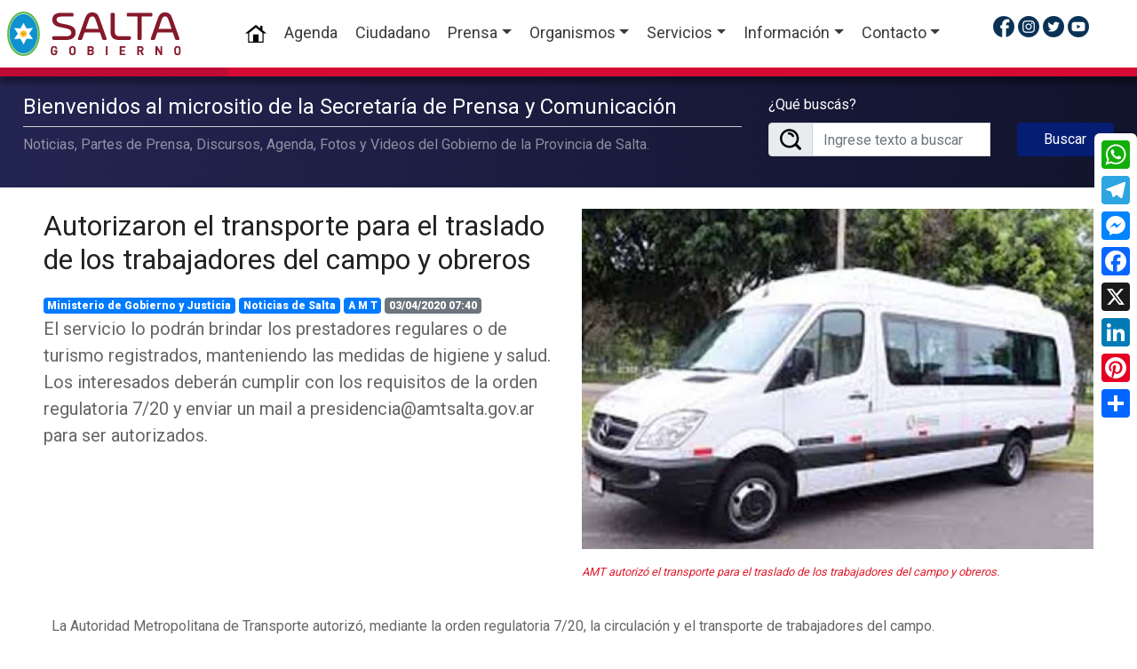

--- FILE ---
content_type: text/html; charset=UTF-8
request_url: https://www.salta.gob.ar/prensa/noticias/autorizaron-el-transporte-para-el-traslado-de-los-trabajadores-del-campo-y-obreros-69390
body_size: 10254
content:
<!DOCTYPE html>
<html lang="es">
    <head data-vcs="1.02" data-vjs="1.02" data-vfs="1.06" data-bsf="">
        <base href="https://www.salta.gob.ar/" />
        <meta charset="utf-8">
        <meta http-equiv="X-UA-Compatible" content="IE=edge,chrome=1">
        <meta name="viewport" content="width=device-width, initial-scale=1">
        <link rel="icon" href="https://www.salta.gob.ar/public/images/favicon.ico" type="image/x-icon">
        <link rel="shortcut icon" href="https://www.salta.gob.ar/public/images/favicon.ico" type="image/x-icon" />
            <title>Noticia: Autorizaron el transporte para el traslado de los trabajadores del campo y obreros</title>
            <meta name="title" content="Noticia: Autorizaron el transporte para el traslado de los trabajadores del campo y obreros"/>
            <meta name="description" content="El servicio lo podrán brindar los prestadores regulares o de turismo registrados, manteniendo las medidas de higiene y salud.  Los interesados deberán cumplir con los requisitos de la orden regulatoria 7/20 y enviar un mail a presidencia@amtsalta.gov.ar para ser autorizados."/>
            <meta property="og:url" content="https://www.salta.gob.ar/prensa/noticias/autorizaron-el-transporte-para-el-traslado-de-los-trabajadores-del-campo-y-obreros-69390">
            <meta property="og:title" content="Autorizaron el transporte para el traslado de los trabajadores del campo y obreros" />
            <meta property="og:description" content="El servicio lo podrán brindar los prestadores regulares o de turismo registrados, manteniendo las medidas de higiene y salud.  Los interesados deberán cumplir con los requisitos de la orden regulatoria 7/20 y enviar un mail a presidencia@amtsalta.gov.ar para ser autorizados." />
            <meta property="og:site_name" content="Gobierno de la Provincia de Salta" />
            <meta property="og:locale" content="es_ES" />
            <meta property="og:type" content="article" />
            <meta property="og:image" content="https://www.salta.gob.ar/public/images/noticias/69390-autorizaron-el-transporte-para-el-traslado-de-los-trabajadores-del-campo-y-obreros.jpg" />
            <meta property="og:image:width" content="1200" />
            <meta property="og:image:height" content="750" />
            <meta name="twitter:title" content="Autorizaron el transporte para el traslado de los trabajadores del campo y obreros" />
            <meta name="twitter:description" content="El servicio lo podrán brindar los prestadores regulares o de turismo registrados, manteniendo las medidas de higiene y salud.  Los interesados deberán cumplir con los requisitos de la orden regulatoria 7/20 y enviar un mail a presidencia@amtsalta.gov.ar para ser autorizados." />
            <meta name="twitter:card" content="summary_large_image" />
            <meta name="twitter:site" content="@GobiernoSalta" />
            <meta name="twitter:images" content="https://www.salta.gob.ar/public/images/noticias/69390-autorizaron-el-transporte-para-el-traslado-de-los-trabajadores-del-campo-y-obreros.jpg" />
            <meta name="author" content="Gobierno de la Provincia de Salta, Argentina">
            <meta name="DC.Creator" content="Gobierno de la Provincia de Salta, Argentina"/>
            <meta name="robot" content="index, follow" />
            <meta name="revisit" content="1 days"/>
            <meta name="robots" content="all"/>
            <meta name="googlebot" content="all" />
            <meta name="distribution" content="Global"/>
            <meta name="classification" content="all" />
                    <link rel="stylesheet" href="https://www.salta.gob.ar/public/css/layout-primaria.css?v=1.02" type="text/css" />
</head>
<body itemscope itemtype="http://schema.org/WebPage">
            <div class="preloader"></div>
        <header id="header">
            <nav class="navbar fixed-top navbar-expand-lg navbar-light bg-white p-2 shadow">
                <a class="navbar-brand" href="https://www.salta.gob.ar/" title="Gobierno de la Provincia de Salta, Argentina"><img src="https://www.salta.gob.ar/public/images/logo-gobierno-salta-2023.svg" alt="Gobierno de la Provincia de Salta" id="logo"></a>
                <button type="button" data-toggle="collapse" data-target="#navbarContent" aria-controls="navbars" aria-expanded="false" aria-label="Toggle navigation" class="navbar-toggler">
                    <span class="navbar-toggler-icon"></span>
                </button>
                <div id="navbarContent" class="collapse navbar-collapse">
                    <ul class="navbar-nav mx-auto">
                        <li class="nav-item active"><a class="nav-link" href="https://www.salta.gob.ar/"><img loading="lazy" src="https://www.salta.gob.ar/public/images/iconos/icon-home-24.png" alt="Home"> <span class="sr-only">(current)</span></a></li>
                        <li class="nav-item"><a class="nav-link" href="https://www.salta.gob.ar/prensa/agenda" title="Agenda de Actividades del Gobierno de la Provincia de Salta">Agenda</a>
                        <li class="nav-item"><a class="nav-link" href="http://atencionciudadana.salta.gob.ar" title="Sitio web de Atención Ciudadana" target="_blank">Ciudadano</a></li>
                        <li class="nav-item dropdown megamenu"><a id="megamneu" href="" data-toggle="dropdown" aria-haspopup="true" aria-expanded="false" class="nav-link dropdown-toggle">Prensa</a>
                            <div aria-labelledby="megamneu" class="dropdown-menu border-0 p-0 m-0">
                                <div class="container">
                                    <div class="row bg-white rounded-0 m-0 shadow">
                                        <div class="col-lg-12">
                                            <div class="p-4">
                                                <div class="row">
                                                    <div class="col-lg-5 mb-4">
                                                        <h6 class="font-weight-bold text-uppercase">Noticias</h6>
                                                        <ul class="list-unstyled mb-4">
                                                            <li class="nav-item"><a class="nav-link text-small pb-0" href="https://www.salta.gob.ar/prensa" title="Ultimas Noticias del Gobierno de la Provincia de Salta">Portada / Resumen de noticias</a></li>
                                                            <li class="nav-item"><a class="nav-link text-small pb-0" href="https://www.salta.gob.ar/prensa/noticias" title="Todas las Noticias del Gobierno de la Provincia de Salta">Noticias</a></li>
                                                            <li class="nav-item"><a class="nav-link text-small pb-0" href="https://www.salta.gob.ar/prensa/noticias/organismos" title="Noticias por Organismo de la Provincia de Salta">Noticias por Organismos</a></li>
                                                            <li class="nav-item"><a class="nav-link text-small pb-0" href="https://www.salta.gob.ar/prensa/historico" title="Histórico de Noticias del Gobierno de la Provincia de Salta">Histórico de Noticias</a></li>
                                                            <li class="nav-item"><a class="nav-link text-small pb-0" href="https://www.salta.gob.ar/prensa/noticias/seccion-informes-especiales-8" title="Informes Especiales del Gobierno de la Provincia de Salta">Informes Especiales</a></li>
                                                            <li class="nav-item"><a class="nav-link text-small pb-0" href="https://www.salta.gob.ar/prensa/agenda" title="Agenda de Actividades del Gobierno de la Provincia de Salta">Agenda</a></li>
                                                        </ul>
                                                    </div>
                                                    <div class="col-lg-7 mb-4">
                                                        <h6 class="font-weight-bold text-uppercase">Media</h6>
                                                        <ul class="list-unstyled mb-4">
                                                            <li class="nav-item"><a class="nav-link text-small pb-0" href="https://www.salta.gob.ar/prensa/albumes" title="Álbumes de Fotos del Gobierno de la Provincia de Salta">Fotos</a></li>
                                                            <li class="nav-item"><a class="nav-link text-small pb-0" href="https://www.salta.gob.ar/prensa/videos" title="Galería de Videos del Gobierno de la Provincia de Salta">Videos</a></li>
                                                            <li class="nav-item"><a class="nav-link text-small pb-0" href="https://www.salta.gob.ar/prensa/avisos" title="Histórico de Posts del Gobierno de la Provincia de Salta">Histórico de Posts</a></li>
                                                        </ul>
                                                    </div>
                                                </div>
                                            </div>
                                        </div>
                                    </div>
                                </div>
                            </div>
                        </li>
                        
                        <li class="nav-item dropdown megamenu"><a id="megamneu" href="" data-toggle="dropdown" aria-haspopup="true" aria-expanded="false" class="nav-link dropdown-toggle">Organismos</a>
                            <div aria-labelledby="megamneu" class="dropdown-menu border-0 p-0 m-0">
                                <div class="container">
                                    <div class="row bg-white rounded-0 m-0 shadow">
                                        <div class="col-lg-12">
                                            <div class="p-4">
                                                <div class="row">
                                                    <div class="col-lg-5 mb-4">
                                                        
                                                        <h6 class="font-weight-bold text-uppercase">Organismos Primarios</h6>
                                                        <ul class="list-unstyled mb-4">
                                                            <li class="nav-item"><a class="nav-link text-small pb-0" href="https://www.salta.gob.ar/organismos/gobernacion-1" title="Ver más de Gobernación">Gobernación</a></li><li class="nav-item"><a class="nav-link text-small pb-0" href="https://www.salta.gob.ar/organismos/vicegobernacion-2" title="Ver más de Vicegobernación">Vicegobernación</a></li>
                                                        </ul>
                                                        
                                                        <h6 class="font-weight-bold text-uppercase">Organismos Transversales</h6>
                                                        <ul class="list-unstyled mb-4">
                                                            <li class="nav-item"><a class="nav-link text-small pb-0" href="https://www.salta.gob.ar/organismos/jefatura-de-gabinete-de-ministros-4" title="Ver más de Jefatura de Gabinete de Ministros">Jefatura de Gabinete de Ministros</a></li><li class="nav-item"><a class="nav-link text-small pb-0" href="https://www.salta.gob.ar/organismos/coordinacion-administrativa-de-la-gobernacion-37" title="Ver más de Coordinación Administrativa de la Gobernación">Coordinación Administrativa de la Gobernación</a></li><li class="nav-item"><a class="nav-link text-small pb-0" href="https://www.salta.gob.ar/organismos/secretaria-general-de-la-gobernacion-13" title="Ver más de Secretaria General de la Gobernación">Secretaria General de la Gobernación</a></li>
                                                        </ul>
                                                        
                                                        <h6 class="font-weight-bold text-uppercase">Organismos de Control</h6>
                                                        <ul class="list-unstyled mb-4">
                                                            <li class="nav-item"><a class="nav-link text-small pb-0" href="https://www.salta.gob.ar/organismos/sindicatura-general-15" title="Ver más de Sindicatura General">Sindicatura General</a></li><li class="nav-item"><a class="nav-link text-small pb-0" href="https://www.salta.gob.ar/organismos/auditoria-general-16" title="Ver más de Auditoría General">Auditoría General</a></li>
                                                        </ul>
                                                        
                                                        <h6 class="font-weight-bold text-uppercase"></h6>
                                                        <ul class="list-unstyled mb-4">
                                                            
                                                        </ul>
                                                        <h6 class="font-weight-bold text-uppercase my-4">Organigramas y Nóminas</h6>
                                                        <ul class="list-unstyled mb-4">
                                                            <li class="nav-item"><a class="nav-link text-small pb-0" href="https://www.salta.gob.ar/organismos/organigramas" title="Ver Organigramas del Gobierno de Salta">Organigramas</a></li>
                                                            <!--<li class="nav-item"><a class="nav-link text-small pb-0" href="https://www.salta.gob.ar/public/descargas/nomina/Nomina-Provincial-de-Autoridades-Gobierno-Salta.pdf?v=1.06" title="Ver Nómina Provincial de Autoridades del Gobierno de Salta" target="_blank">Nómina Provincial de Autoridades</a></li>-->
                                                        </ul>
                                                    </div>
                                                    <div class="col-lg-7 mb-4">
                                                        
                                                        <h6 class="font-weight-bold text-uppercase">Ministerios</h6>
                                                        <ul class="list-unstyled mb-4">
                                                            <li class="nav-item"><a class="nav-link text-small pb-0" href="https://www.salta.gob.ar/organismos/ministerio-de-gobierno-y-justicia-3" title="Ver más de Ministerio de Gobierno y Justicia">Ministerio de Gobierno y Justicia</a></li><li class="nav-item"><a class="nav-link text-small pb-0" href="https://www.salta.gob.ar/organismos/ministerio-de-seguridad-6" title="Ver más de Ministerio de Seguridad">Ministerio de Seguridad</a></li><li class="nav-item"><a class="nav-link text-small pb-0" href="https://www.salta.gob.ar/organismos/ministerio-de-educacion-y-cultura-7" title="Ver más de Ministerio de Educación y Cultura">Ministerio de Educación y Cultura</a></li><li class="nav-item"><a class="nav-link text-small pb-0" href="https://www.salta.gob.ar/organismos/ministerio-de-turismo-y-deportes-8" title="Ver más de Ministerio de Turismo y Deportes">Ministerio de Turismo y Deportes</a></li><li class="nav-item"><a class="nav-link text-small pb-0" href="https://www.salta.gob.ar/organismos/ministerio-de-salud-publica-9" title="Ver más de Ministerio de Salud Pública">Ministerio de Salud Pública</a></li><li class="nav-item"><a class="nav-link text-small pb-0" href="https://www.salta.gob.ar/organismos/ministerio-de-produccion-y-mineria-10" title="Ver más de Ministerio de Producción y Minería">Ministerio de Producción y Minería</a></li><li class="nav-item"><a class="nav-link text-small pb-0" href="https://www.salta.gob.ar/organismos/ministerio-de-economia-y-servicios-publicos-12" title="Ver más de Ministerio de Economía y Servicios Públicos">Ministerio de Economía y Servicios Públicos</a></li><li class="nav-item"><a class="nav-link text-small pb-0" href="https://www.salta.gob.ar/organismos/ministerio-de-desarrollo-social-34" title="Ver más de Ministerio de Desarrollo Social">Ministerio de Desarrollo Social</a></li>
                                                        </ul>
                                                        <h6 class="font-weight-bold text-uppercase">Otros Poderes</h6>
                                                        <ul class="list-unstyled">
                                                            <li class="nav-item"><a class="nav-link text-small pb-0" href="https://www.diputadosalta.gob.ar/" title="Sitio Web de la Cámara de Diputados de la Provincia de Salta" target="_blank">Cámara de Diputados</a></li>
                                                            <li class="nav-item"><a class="nav-link text-small pb-0" href="http://senadosalta.gob.ar/" title="Sitio Web de la Cámara de Senadores de la Provincia de Salta" target="_blank">Cámara de Senadores</a></li>
                                                            <li class="nav-item"><a class="nav-link text-small pb-0" href="https://www.justiciasalta.gov.ar/es/" title="Sitio Web del Poder Judicial de la Provincia de Salta" target="_blank">Poder Judicial</a></li>
                                                        </ul>
                                                    </div>
                                                </div>
                                            </div>
                                        </div>
                                    </div>
                                </div>
                            </div>
                        </li>
                        <li class="nav-item dropdown megamenu"><a id="megamneu" href="" data-toggle="dropdown" aria-haspopup="true" aria-expanded="false" class="nav-link dropdown-toggle">Servicios</a>
                            <div aria-labelledby="megamneu" class="dropdown-menu border-0 p-0 m-0">
                                <div class="container">
                                    <div class="row bg-white rounded-0 m-0 shadow">
                                        <div class="col-lg-12">
                                            <div class="p-4">
                                                <div class="row">
                                                    <div class="col-lg-6 mb-4">
                                                        
                                                        <h6 class="font-weight-bold text-uppercase">Emergencia y Seguridad</h6>
                                                        <ul class="list-unstyled mb-4">
                                                            <li class="nav-item"><a class="nav-link text-small pb-0" href="http://www.911salta.gob.ar/" title="Sitio Web de 911 Salta" target="_blank">911 Salta</a></li><li class="nav-item"><a class="nav-link text-small pb-0" href="https://policiadesalta.gob.ar/" title="Sitio Web de Policía de Salta" target="_blank">Policía de Salta</a></li><li class="nav-item"><a class="nav-link text-small pb-0" href="http://www.spps.gob.ar/" title="Sitio Web de Servicio Penitenciario" target="_blank">Servicio Penitenciario</a></li>
                                                        </ul>
                                                        <h6 class="font-weight-bold text-uppercase">Ciudadanos</h6>
                                                        <ul class="list-unstyled mb-4">
                                                            <li class="nav-item"><a class="nav-link text-small pb-0" href="http://compras.salta.gob.ar/" title="Sitio Web de Compras y Contrataciones" target="_blank">Compras y Contrataciones</a></li><li class="nav-item"><a class="nav-link text-small pb-0" href="http://obraspublicas.salta.gob.ar/" title="Sitio Web de Contrataciones de Obras Públicas" target="_blank">Contrataciones de Obras Públicas</a></li><li class="nav-item"><a class="nav-link text-small pb-0" href="https://empleadopublico.salta.gob.ar/" title="Sitio Web de Portal del Empleado Público" target="_blank">Portal del Empleado Público</a></li><li class="nav-item"><a class="nav-link text-small pb-0" href="https://validador.salta.gob.ar" title="Sitio Web de Validador de Firma Digital" target="_blank">Validador de Firma Digital</a></li>
                                                        </ul>
                                                        <h6 class="font-weight-bold text-uppercase">Empleados Públicos</h6>
                                                        <ul class="list-unstyled mb-4">
                                                            <li class="nav-item"><a class="nav-link text-small pb-0" href="https://www.salta.gob.ar/public/descargas/archivos/Escala-Salarial-Gobierno-Provincia-de-Salta-2023-v2.pdf" title="Sitio Web de Escala Salarial Administración Pública" target="_blank">Escala Salarial Administración Pública</a></li><li class="nav-item"><a class="nav-link text-small pb-0" href="https://www.salta.gob.ar/cronograma-de-pagos" title="Sitio Web de Cronograma de Pagos" target="_blank">Cronograma de Pagos</a></li>
                                                        </ul>
                                                    </div>
                                                    <div class="col-lg-6 mb-4">
                                                        
                                                        <h6 class="font-weight-bold text-uppercase">Más Servicios</h6>
                                                        <ul class="list-unstyled mb-4">
                                                            <li class="nav-item"><a class="nav-link text-small pb-0" href="http://www.dgrsalta.gov.ar/rentassalta/" title="Sitio Web de Dirección General de Rentas" target="_blank">Dirección General de Rentas</a></li><li class="nav-item"><a class="nav-link text-small pb-0" href="http://www.ipssalta.gov.ar/" title="Sitio Web de Instituto Provincial de Salud" target="_blank">Instituto Provincial de Salud</a></li><li class="nav-item"><a class="nav-link text-small pb-0" href="http://ipv.salta.gov.ar/" title="Sitio Web de Instituto Provincial de Vivienda" target="_blank">Instituto Provincial de Vivienda</a></li><li class="nav-item"><a class="nav-link text-small pb-0" href="http://presupuesto.salta.gov.ar/" title="Sitio Web de Oficina Provincial de Presupuesto" target="_blank">Oficina Provincial de Presupuesto</a></li><li class="nav-item"><a class="nav-link text-small pb-0" href="http://www.saetasalta.com.ar/" title="Sitio Web de Saeta" target="_blank">Saeta</a></li><li class="nav-item"><a class="nav-link text-small pb-0" href="http://boletinoficialsalta.gob.ar/" title="Sitio Web de Boletín Oficial" target="_blank">Boletín Oficial</a></li><li class="nav-item"><a class="nav-link text-small pb-0" href="http://www.inmuebles-salta.gov.ar/" title="Sitio Web de Dirección General de Inmuebles" target="_blank">Dirección General de Inmuebles</a></li><li class="nav-item"><a class="nav-link text-small pb-0" href="http://www.entereguladorsalta.gob.ar/" title="Sitio Web de Ente Regulador" target="_blank">Ente Regulador</a></li><li class="nav-item"><a class="nav-link text-small pb-0" href="http://www.amtsalta.gob.ar/wp/" title="Sitio Web de AMT" target="_blank">AMT</a></li><li class="nav-item"><a class="nav-link text-small pb-0" href="https://idesa.salta.gob.ar" title="Sitio Web de IDESA (Infraestructura de datos Espaciales)" target="_blank">IDESA (Infraestructura de datos Espaciales)</a></li><li class="nav-item"><a class="nav-link text-small pb-0" href="https://obras.salta.gob.ar" title="Sitio Web de Portal de Obras" target="_blank">Portal de Obras</a></li><li class="nav-item"><a class="nav-link text-small pb-0" href="https://registrocivilsalta.gob.ar/oficial/" title="Sitio Web de Registro Civil Salta" target="_blank">Registro Civil Salta</a></li>
                                                        </ul>
                                                    </div>
                                                </div>
                                            </div>
                                        </div>
                                    </div>
                                </div>
                            </div>
                        </li>
                        <li class="nav-item dropdown megamenu"><a id="megamneu" href="" data-toggle="dropdown" aria-haspopup="true" aria-expanded="false" class="nav-link dropdown-toggle">Información</a>
                            <div aria-labelledby="megamneu" class="dropdown-menu border-0 p-0 m-0">
                                <div class="container">
                                    <div class="row bg-white rounded-0 m-0 shadow">
                                        <div class="col-lg-12">
                                            <div class="p-4">
                                                <div class="row">
                                                    <div class="col-lg-6 mb-4 mx-auto">
                                                        
                                                        <h6 class="font-weight-bold text-uppercase">Acerca de Salta</h6>
                                                        <ul class="list-unstyled mb-4">
                                                            <li class="nav-item"><a class="nav-link text-small pb-0" href="https://www.salta.gob.ar/contenidos/escudo-de-salta-3" title="Ver más de Escudo de Salta" >Escudo de Salta</a></li><li class="nav-item"><a class="nav-link text-small pb-0" href="https://www.salta.gob.ar/contenidos/bandera-de-la-provincia-de-salta-4" title="Ver más de Bandera de la Provincia de Salta" >Bandera de la Provincia de Salta</a></li><li class="nav-item"><a class="nav-link text-small pb-0" href="https://www.salta.gob.ar/contenidos/himno-gloria-a-salta-5" title="Ver más de Himno Gloria a Salta" >Himno Gloria a Salta</a></li><li class="nav-item"><a class="nav-link text-small pb-0" href="https://www.salta.gob.ar/contenidos/himno-al-general-martin-miguel-de-guemes-6" title="Ver más de Himno al General Martín Miguel de Güemes" >Himno al General Martín Miguel de Güemes</a></li><li class="nav-item"><a class="nav-link text-small pb-0" href="https://www.salta.gob.ar/contenidos/fiestas-patronales-de-salta-7" title="Ver más de Fiestas Patronales de Salta" >Fiestas Patronales de Salta</a></li><li class="nav-item"><a class="nav-link text-small pb-0" href="https://www.salta.gob.ar/contenidos/biografia-de-martin-miguel-de-guemes-8" title="Ver más de Biografía de Martín Miguel de Güemes" >Biografía de Martín Miguel de Güemes</a></li><li class="nav-item"><a class="nav-link text-small pb-0" href="https://www.salta.gob.ar/contenidos/la-pelicula-de-guemes-12" title="Ver más de La Película de Güemes" >La Película de Güemes</a></li><li class="nav-item"><a class="nav-link text-small pb-0" href="https://guemes.salta.gob.ar/" title="Ver más de Bicentenario a la Inmortalidad de Martín Miguel de Güemes" target="_blank">Bicentenario a la Inmortalidad de Martín Miguel de Güemes</a></li>
                                                        </ul>
                                                    </div>
                                                    <div class="col-lg-6 mb-4 mx-auto">
                                                        
                                                        <h6 class="font-weight-bold text-uppercase">Información de Interés</h6>
                                                        <ul class="list-unstyled mb-4">
                                                            <li class="nav-item"><a class="nav-link text-small pb-0" href="https://www.salta.gob.ar/contenidos/politicas-de-privacidad-9" title="Ver más de Políticas de Privacidad" >Políticas de Privacidad</a></li><li class="nav-item"><a class="nav-link text-small pb-0" href="https://www.salta.gob.ar/contenidos/ley-de-promocion-y-estabilidad-fiscal-para-la-generacion-del-empleo-13" title="Ver más de Ley de Promoción y estabilidad fiscal para la generación del empleo" >Ley de Promoción y estabilidad fiscal para la generación del empleo</a></li><li class="nav-item"><a class="nav-link text-small pb-0" href="https://www.salta.gob.ar/contenidos/cuidar-salta-15" title="Ver más de Cuidar Salta" >Cuidar Salta</a></li>
                                                        </ul>
                                                    </div>
                                                </div>
                                            </div>
                                        </div>
                                    </div>
                                </div>
                            </div>
                        </li>                        <li class="nav-item dropdown">
                            <a class="nav-link dropdown-toggle" href="#" id="navbarDropdown" role="button" data-toggle="dropdown" aria-haspopup="true" aria-expanded="false">Contacto</a>
                            <div class="dropdown-menu" aria-labelledby="navbarDropdown">
                                <a class="dropdown-item" href="http://atencionciudadana.salta.gob.ar/buzon/" title="Como contactarse con el Gobierno de Salta" target="_blank">Buzón de Sugerencias</a>
                                <div class="dropdown-divider"></div>
                                <a class="dropdown-item" href="http://mail.salta.gob.ar/" title="Webmail del Gobierno de Salta" target="_blank">Acceso Webmail @salta.gob.ar</a>
                            </div>
                        </li>
                    </ul>
                    <ul class="list-unstyled icono-header mr-auto">
                        <li class="float-left ml-1"><a href="https://www.facebook.com/GobiernodeSalta/" title="Gobierno de Salta en Facebook" target="_blank"><img loading="lazy" src="https://www.salta.gob.ar/public/images/iconos/ico-facebook.png" alt="Facebook"></a></li>
                        <li class="float-left ml-1"><a href="https://www.instagram.com/gobiernosalta/" title="Gobierno de Salta en Instagram" target="_blank"><img loading="lazy" src="https://www.salta.gob.ar/public/images/iconos/ico-instagram.png" alt="Instagram"></a></li>
                        <li class="float-left ml-1"><a href="https://twitter.com/GobiernoSalta" title="Gobierno de Salta en Twitter" target="_blank"><img loading="lazy" src="https://www.salta.gob.ar/public/images/iconos/ico-twitter.png" alt="Twitter"></a></li>
                        <li class="float-left ml-1"><a href="https://www.youtube.com/c/GobiernodeSaltaOficial/videos" title="Gobierno de Salta en Youtube" target="_blank"><img loading="lazy" src="https://www.salta.gob.ar/public/images/iconos/ico-youtube.png" alt="Twitter"></a></li>
                    </ul>
                </div>
                <div class="navbar-border-gradient"></div>
            </nav>
        </header>    <div class="bg-prensa">
        <div class="container-fluid">
            <div class="row">
                <div class="col-lg-8 col-md-8 col-12">
                    <h2 class="h4 texto-blanco">Bienvenidos al micrositio de la Secretaría de Prensa y Comunicación</h2><hr class="mb-2">
                    <p class="texto-blanco2">Noticias, Partes de Prensa, Discursos, Agenda, Fotos y Videos del Gobierno de la Provincia de Salta.</p>
                </div>
                <div class="col-lg-4 col-md-4 col-12">
                    
                    <form method="POST" action="https://www.salta.gob.ar/public/actions/buscar-noticias.php">
                        <div class="row">
                            <div class="col-lg-8 col-md-8">
                                <label for="validationDefaultUsername" class="texto-blanco">¿Qué buscás?</label>
                                <div class="input-group">
                                    <div class="input-group-prepend">
                                        <span class="input-group-text" id="inputGroupPrepend2">
                                            <img src="https://www.salta.gob.ar/public/images/iconos/ico-lupa-24.png" alt="Buscar">
                                        </span>
                                    </div>
                                    <input type="text" class="form-control" name="buscartexto" id="buscartexto" placeholder="Ingrese texto a buscar" required>
                                </div>
                            </div>
                            <div class="col-lg-4 col-md-4 align-self-end">
                                <input type="hidden" name="csrf" value="0b6b2307fc34a2d9c3b47466daf0cc3a0982dec1">
                                <button type="submit" class="btn btn-primary btn-block">Buscar</button>
                            </div>
                        </div>
                    </form>                </div>
            </div>
        </div>
    </div>

    <section class="p-4">
        <div class="container-fluid">
            <div class="row">
                <div class="col-12">
                    <article>
                        <div class="row">
                            <div class="col-lg-6 col-md-6 col-12">
                                
                                <h1 class="h2 mt-0 font-weight-bold"><a href="https://www.salta.gob.ar/prensa/noticias/autorizaron-el-transporte-para-el-traslado-de-los-trabajadores-del-campo-y-obreros-69390" title="Autorizaron el transporte para el traslado de los trabajadores del campo y obreros">Autorizaron el transporte para el traslado de los trabajadores del campo y obreros</a></h1>
                                <span class="badge badge-primary"><a href="https://www.salta.gob.ar/prensa/noticias/organismos/ministerio-de-gobierno-y-justicia-3" title="Ver noticias del organismo Ministerio de Gobierno y Justicia">Ministerio de Gobierno y Justicia</a></span>
                                <span class="badge badge-primary"><a href="https://www.salta.gob.ar/prensa/noticias/seccion-noticias-de-salta-1" title="Ver noticias de la sección Noticias de Salta">Noticias de Salta</a></span>
                                <span class="badge badge-primary"><a href="https://www.salta.gob.ar/prensa/noticias/tema-a-m-t-99" title="Ver noticias del tema A M T">A M T</a></span>
                                <span class="badge badge-secondary">03/04/2020 07:40</span>
                                <p class="lead">El servicio lo podrán brindar los prestadores regulares o de turismo registrados, manteniendo las medidas de higiene y salud.  Los interesados deberán cumplir con los requisitos de la orden regulatoria 7/20 y enviar un mail a presidencia@amtsalta.gov.ar para ser autorizados.</p>
                            </div>
                            <div class="col-lg-6 col-md-6 col-12">
                                <a href="https://www.salta.gob.ar/public/images/noticias/69390-autorizaron-el-transporte-para-el-traslado-de-los-trabajadores-del-campo-y-obreros.jpg" rel="Grupo" data-fancybox="group" data-caption="Autorizaron el transporte para el traslado de los trabajadores del campo y obreros" title="Autorizaron el transporte para el traslado de los trabajadores del campo y obreros">
                                    <img loading="lazy" class="d-block w-100 img-fluid mb-3" src="https://www.salta.gob.ar/public/images/noticias/thumbs/69390-autorizaron-el-transporte-para-el-traslado-de-los-trabajadores-del-campo-y-obreros.jpg" alt="Autorizaron el transporte para el traslado de los trabajadores del campo y obreros">
                                </a>
                                <p class="small color-rojo font-italic">AMT autorizó el transporte para el traslado de los trabajadores del campo y obreros.</p>
                            </div>
                            <div class="col-12 p-4">
                                <div class="contenido mb-4 text-justify">
                                    <p>La Autoridad Metropolitana de Transporte autoriz&oacute;, mediante la orden regulatoria 7/20, la circulaci&oacute;n y el transporte de trabajadores del campo.</p>

<p><strong>&iquest;Qui&eacute;nes podr&aacute;n prestar el servicio?</strong></p>

<p>La prestaci&oacute;n del servicio de transporte ser&aacute; mediante sistema de contrataci&oacute;n, entre personas f&iacute;sicas y/o jur&iacute;dicas con prestadores de la modalidad regular o de turismo registrados en la provincia de Salta.</p>

<p>El servicio podr&aacute; prestarse por veh&iacute;culos de titularidad de las personas f&iacute;sicas o jur&iacute;dicas excepcionadas.</p>

<p><strong>En cuanto a los veh&iacute;culos</strong></p>

<p>Est&aacute;n autorizados los veh&iacute;culos tipo VAN (6 a 8 personas); Pick Up (camioneta) doble cabina con capacidad m&aacute;xima para 5 personas; veh&iacute;culos SUV (con capacidad m&aacute;xima para 5 personas); minibuses, furgones y/o &oacute;mnibus carrozados (equipados para el transporte de pasajeros).</p>

<p>Las unidades deber&aacute;n poseer RTO vigente o vencida con posterioridad a partir del 16 de marzo de 2020. Tambi&eacute;n deber&aacute;n contar con seguro obligatorio vigente para el traslado de pasajeros.</p>

<p>Para los que van a prestar el servicio de transporte deber&aacute;n cumplir con los requisitos de la orden Regulatoria 7/20 y presentar autorizaci&oacute;n a la AMT mediante nota v&iacute;a mail a&nbsp;presidencia@amtsalta.gov.ar&nbsp;quien emitir&aacute;, por id&eacute;ntica v&iacute;a, la correspondiente autorizaci&oacute;n en un plazo m&aacute;ximo de 24 horas de verificado el cumplimiento de todos los requisitos exigidos.</p>

<p><strong>El chofer y los pasajeros</strong></p>

<p>El conductor deber&aacute; contar con licencia de conducir habilitante, vigente para el servicio que presta o vencida con posterioridad al 16 de marzo de 2020.</p>

<p>Los pasajeros deber&aacute;n encontrarse dentro de la provincia de Salta y el traslado, tanto en su punto de origen como el de destino, deber&aacute; ser la provincia de Salta.</p>

<p>No se podr&aacute; transportar a personas mayores de 60 a&ntilde;os por encontrarse dentro del grupo de mayor riesgo seg&uacute;n la OMS.</p>

<p>Bajo ning&uacute;n punto se permitir&aacute; el traslado de pasajeros parados, ya que los mismos no deben permanecer a menos de un metro de distancia.</p>

<p><strong>Medidas preventivas</strong></p>

<p>Los prestadores deber&aacute;n difundir en los coches o unidades las publicaciones que formen parte de la campa&ntilde;a nacional de prevenci&oacute;n del COVID-19 emitidas por el Estado nacional y provincial.</p>

<p>Los usuarios deber&aacute;n mantener durante todo el viaje las ventanillas abiertas a&uacute;n con bajas temperaturas.</p>

<p>Los choferes deber&aacute;n circular con barbijos y guantes descartables, debiendo contar en el interior de la unidad con alcohol en gel y/o similar.</p>

<p><strong>Protocolo de limpieza</strong></p>

<p>Los prestadores del servicio deber&aacute;n mantener la limpieza y desinfecci&oacute;n de coches al finalizar cada vuelta o servicio, priorizando la higiene de elementos de sujeci&oacute;n interiores y exteriores y toda superficie de contacto habitual.</p>

<p><strong>Multas</strong></p>

<p>Se considerar&aacute; falta grave el incumplimiento de las medidas aqu&iacute; dispuestas, dando lugar a sanciones, mediante multas, que podr&aacute;n ir desde 1 US (unidad de sanci&oacute;n) a 100 US.</p>

<p>Las presentes medidas tendr&aacute;n validez durante todo el t&eacute;rmino que dure la emergencia dispuesta por el Gobierno nacional y provincial con motivo de la pandemia COVID-19 y/o hasta que la AMT revoque o modifique las mismas.</p>
                                    
                                    
                                    
                                </div>
                                
                                
                                
                                <hr class="mt-4 mb-4">
                                <div class="row">
                                    <div class="col-lg-6 col-md-6 col-12"><p>Fuente: <strong>Secretaría de Comunicación</strong></p></div>
                                </div>
                            </div>
                        </div>
                    </article>
                </div>
            </div>
        </div>
    </section>
    <section class="bg-gris p-4 banners">
        <div class="container-fluid">
            
        </div>
    </section>
    
    <section class="p-4 banners">
        <div class="container-fluid">
            <div class="row">
                <div class="col-12">
                    <h2 class="bg-titulo-2 mb-5">Más Noticias</h2>
                    <ul class="list-unstyled row">
                        
                        <li class="col-lg-4 col-md-4 col-12 mb-2">
                            <article class="row">
                                <div class="col-lg-4 col-md-4 col-12">
                                    <div class="img-mask img-mask-16x9 mb-3 position-relative">
                                        <img loading="lazy" class="d-block w-100 mb-3" src="https://www.salta.gob.ar/public/images/noticias/thumbs/105942-junto-al-municipio-de-el-galpon-se-articulan-acciones-preventivas-de-seguridad-vial.webp" alt="Junto al municipio de El Galpón se articulan acciones preventivas de seguridad vial">
                                        <span class="badge badge-secondary p-1 position-absolute" style="top:5px;right:5px;z-index:2" data-toggle="tooltip" data-placement="top" title="21/01/2026. Fue en el marco de una reunión entre autoridades de la Subsecretaría de Seguridad Vial, y del Municipio con la participación de Policía de Salta y del Concejo Deliberante. Se coordinaron gestiones conjuntas en pos de prevenir la presencia de animales sueltos en la vía pública y potenciar la seguridad en el tránsito." data-content="">...</span>
                                    </div>
                                </div>
                                <div class="col-lg-8 col-md-8 col-12">
                                    <h2 class="h6"><a href="https://www.salta.gob.ar/prensa/noticias/junto-al-municipio-de-el-galpon-se-articulan-acciones-preventivas-de-seguridad-vial-105942" title="Junto al municipio de El Galpón se articulan acciones preventivas de seguridad vial">Junto al municipio de El Galpón se articulan acciones preventivas de seguridad vial</a></h2>
                                </div>
                            </article>
                        </li>
                        <li class="col-lg-4 col-md-4 col-12 mb-2">
                            <article class="row">
                                <div class="col-lg-4 col-md-4 col-12">
                                    <div class="img-mask img-mask-16x9 mb-3 position-relative">
                                        <img loading="lazy" class="d-block w-100 mb-3" src="https://www.salta.gob.ar/public/images/noticias/thumbs/105940-finalizo-el-operativo-de-identificacion-en-el-barrio-palermo-i.webp" alt="Finalizó el operativo de identificación en el barrio Palermo I">
                                        <span class="badge badge-secondary p-1 position-absolute" style="top:5px;right:5px;z-index:2" data-toggle="tooltip" data-placement="top" title="21/01/2026. Más de 800 personas fueron atendidas durante el operativo. En el mes de febrero, el móvil del Registro Civil regresará para continuar tomando trámites. En tanto, mañana jueves y el viernes las actividades continuarán en el Centro Integrador Comunitario (CIC) del barrio Constitución." data-content="">...</span>
                                    </div>
                                </div>
                                <div class="col-lg-8 col-md-8 col-12">
                                    <h2 class="h6"><a href="https://www.salta.gob.ar/prensa/noticias/finalizo-el-operativo-de-identificacion-en-el-barrio-palermo-i-105940" title="Finalizó el operativo de identificación en el barrio Palermo I">Finalizó el operativo de identificación en el barrio Palermo I</a></h2>
                                </div>
                            </article>
                        </li>
                        <li class="col-lg-4 col-md-4 col-12 mb-2">
                            <article class="row">
                                <div class="col-lg-4 col-md-4 col-12">
                                    <div class="img-mask img-mask-16x9 mb-3 position-relative">
                                        <img loading="lazy" class="d-block w-100 mb-3" src="https://www.salta.gob.ar/public/images/noticias/thumbs/105939-la-policia-detuvo-a-una-mujer-con-mas-de-2300-dosis-de-droga-en-cafayate-20260121185204.webp" alt="La Policía detuvo a una mujer con más de 2300 dosis de droga en Cafayate">
                                        <span class="badge badge-secondary p-1 position-absolute" style="top:5px;right:5px;z-index:2" data-toggle="tooltip" data-placement="top" title="21/01/2026. Fue durante un control preventivo en inmediaciones de la Terminal de Ómnibus. Intervino la Fiscalía Penal local." data-content="">...</span>
                                    </div>
                                </div>
                                <div class="col-lg-8 col-md-8 col-12">
                                    <h2 class="h6"><a href="https://www.salta.gob.ar/prensa/noticias/la-policia-detuvo-a-una-mujer-con-mas-de-2300-dosis-de-droga-en-cafayate-105939" title="La Policía detuvo a una mujer con más de 2300 dosis de droga en Cafayate">La Policía detuvo a una mujer con más de 2300 dosis de droga en Cafayate</a></h2>
                                </div>
                            </article>
                        </li>
                        <li class="col-lg-4 col-md-4 col-12 mb-2">
                            <article class="row">
                                <div class="col-lg-4 col-md-4 col-12">
                                    <div class="img-mask img-mask-16x9 mb-3 position-relative">
                                        <img loading="lazy" class="d-block w-100 mb-3" src="https://www.salta.gob.ar/public/images/noticias/thumbs/105938-entregaron-equipamiento-informatico-para-modernizar-el-sistema-penitenciario-de-salta.webp" alt="Entregaron equipamiento informático para modernizar el sistema penitenciario de Salta">
                                        <span class="badge badge-secondary p-1 position-absolute" style="top:5px;right:5px;z-index:2" data-toggle="tooltip" data-placement="top" title="21/01/2026. La incorporación de computadoras e impresoras, adquiridas con fondos provenientes de remates judiciales, permitirá optimizar la gestión y fortalecer la articulación entre el sistema penitenciario y el Poder Judicial." data-content="">...</span>
                                    </div>
                                </div>
                                <div class="col-lg-8 col-md-8 col-12">
                                    <h2 class="h6"><a href="https://www.salta.gob.ar/prensa/noticias/entregaron-equipamiento-informatico-para-modernizar-el-sistema-penitenciario-de-salta-105938" title="Entregaron equipamiento informático para modernizar el sistema penitenciario de Salta">Entregaron equipamiento informático para modernizar el sistema penitenciario de Salta</a></h2>
                                </div>
                            </article>
                        </li>
                        <li class="col-lg-4 col-md-4 col-12 mb-2">
                            <article class="row">
                                <div class="col-lg-4 col-md-4 col-12">
                                    <div class="img-mask img-mask-16x9 mb-3 position-relative">
                                        <img loading="lazy" class="d-block w-100 mb-3" src="https://www.salta.gob.ar/public/images/noticias/thumbs/105937-la-provincia-promueve-el-uso-de-la-firma-digital-para-agilizar-tramites-y-avanzar-en-la-despapelizacion-del-estado.webp" alt="La Provincia promueve el uso de la firma digital para agilizar trámites y avanzar en la despapelización del Estado">
                                        <span class="badge badge-secondary p-1 position-absolute" style="top:5px;right:5px;z-index:2" data-toggle="tooltip" data-placement="top" title="21/01/2026. Herramienta gratuita y disponible para cualquier persona, la firma digital permite validar documentos personales y laborales sin papel y con la misma validez legal que la firma ológrafa. Su implementación fortalecerá la estrategia del Ecosistema Digital de Documentos Inteligentes (EDDI) que impulsa el Gobierno provincial." data-content="">...</span>
                                    </div>
                                </div>
                                <div class="col-lg-8 col-md-8 col-12">
                                    <h2 class="h6"><a href="https://www.salta.gob.ar/prensa/noticias/la-provincia-promueve-el-uso-de-la-firma-digital-para-agilizar-tramites-y-avanzar-en-la-despapelizacion-del-estado-105937" title="La Provincia promueve el uso de la firma digital para agilizar trámites y avanzar en la despapelización del Estado">La Provincia promueve el uso de la firma digital para agilizar trámites y avanzar en la despapelización del Estado</a></h2>
                                </div>
                            </article>
                        </li>
                        <li class="col-lg-4 col-md-4 col-12 mb-2">
                            <article class="row">
                                <div class="col-lg-4 col-md-4 col-12">
                                    <div class="img-mask img-mask-16x9 mb-3 position-relative">
                                        <img loading="lazy" class="d-block w-100 mb-3" src="https://www.salta.gob.ar/public/images/noticias/thumbs/105936-salta-presente-en-fitur-2026-la-principal-feria-de-turismo-del-mundo.webp" alt="Salta presente en FITUR 2026, la principal feria de turismo del mundo">
                                        <span class="badge badge-secondary p-1 position-absolute" style="top:5px;right:5px;z-index:2" data-toggle="tooltip" data-placement="top" title="21/01/2026. La provincia participa del evento turístico más importante a nivel internacional, integrando el stand de Argentina y desarrollando una agenda de trabajo orientada al posicionamiento del destino, la generación de vínculos estratégicos y la promoción de su oferta turística en los mercados globales." data-content="">...</span>
                                    </div>
                                </div>
                                <div class="col-lg-8 col-md-8 col-12">
                                    <h2 class="h6"><a href="https://www.salta.gob.ar/prensa/noticias/salta-presente-en-fitur-2026-la-principal-feria-de-turismo-del-mundo-105936" title="Salta presente en FITUR 2026, la principal feria de turismo del mundo">Salta presente en FITUR 2026, la principal feria de turismo del mundo</a></h2>
                                </div>
                            </article>
                        </li>
                        <li class="col-lg-4 col-md-4 col-12 mb-2">
                            <article class="row">
                                <div class="col-lg-4 col-md-4 col-12">
                                    <div class="img-mask img-mask-16x9 mb-3 position-relative">
                                        <img loading="lazy" class="d-block w-100 mb-3" src="https://www.salta.gob.ar/public/images/noticias/thumbs/105941-vacaciones-en-cultura-el-museo-arqueologico-de-cachi-propone-diferentes-actividades.webp" alt="Vacaciones en Cultura: el Museo Arqueológico de Cachi propone diferentes actividades">
                                        <span class="badge badge-secondary p-1 position-absolute" style="top:5px;right:5px;z-index:2" data-toggle="tooltip" data-placement="top" title="21/01/2026. Esta semana, el complejo museológico invita a sumarse a visitas guiadas, juegos para infancias y una presentación literaria con ilustraciones originales, en el marco de las vacaciones de verano." data-content="">...</span>
                                    </div>
                                </div>
                                <div class="col-lg-8 col-md-8 col-12">
                                    <h2 class="h6"><a href="https://www.salta.gob.ar/prensa/noticias/vacaciones-en-cultura-el-museo-arqueologico-de-cachi-propone-diferentes-actividades-105941" title="Vacaciones en Cultura: el Museo Arqueológico de Cachi propone diferentes actividades">Vacaciones en Cultura: el Museo Arqueológico de Cachi propone diferentes actividades</a></h2>
                                </div>
                            </article>
                        </li>
                        <li class="col-lg-4 col-md-4 col-12 mb-2">
                            <article class="row">
                                <div class="col-lg-4 col-md-4 col-12">
                                    <div class="img-mask img-mask-16x9 mb-3 position-relative">
                                        <img loading="lazy" class="d-block w-100 mb-3" src="https://www.salta.gob.ar/public/images/noticias/thumbs/105935-educacion-recibio-a-los-vocales-del-ippis-para-reforzar-el-acompaniamiento-intercultural.webp" alt="Educación recibió a los vocales del IPPIS para reforzar el acompañamiento intercultural">
                                        <span class="badge badge-secondary p-1 position-absolute" style="top:5px;right:5px;z-index:2" data-toggle="tooltip" data-placement="top" title="21/01/2026. En el encuentro se trataron diversos temas relacionados a la infraestructura escolar, inclusión de referentes de pueblos indígenas en la docencia y comedores escolares." data-content="">...</span>
                                    </div>
                                </div>
                                <div class="col-lg-8 col-md-8 col-12">
                                    <h2 class="h6"><a href="https://www.salta.gob.ar/prensa/noticias/educacion-recibio-a-los-vocales-del-ippis-para-reforzar-el-acompaniamiento-intercultural-105935" title="Educación recibió a los vocales del IPPIS para reforzar el acompañamiento intercultural">Educación recibió a los vocales del IPPIS para reforzar el acompañamiento intercultural</a></h2>
                                </div>
                            </article>
                        </li>
                        <li class="col-lg-4 col-md-4 col-12 mb-2">
                            <article class="row">
                                <div class="col-lg-4 col-md-4 col-12">
                                    <div class="img-mask img-mask-16x9 mb-3 position-relative">
                                        <img loading="lazy" class="d-block w-100 mb-3" src="https://www.salta.gob.ar/public/images/noticias/thumbs/105934-los-casos-de-salmonelosis-disminuyeron-un-90-en-la-provincia.webp" alt="Los casos de salmonelosis disminuyeron un 90% en la provincia">
                                        <span class="badge badge-secondary p-1 position-absolute" style="top:5px;right:5px;z-index:2" data-toggle="tooltip" data-placement="top" title="21/01/2026. El año pasado se notificaron sólo 42 casos, mientras que, en 2024 fueron 410. El 73,8% de los positivos fue registrado en el departamento Capital. El descenso se registra por segundo año consecutivo." data-content="">...</span>
                                    </div>
                                </div>
                                <div class="col-lg-8 col-md-8 col-12">
                                    <h2 class="h6"><a href="https://www.salta.gob.ar/prensa/noticias/los-casos-de-salmonelosis-disminuyeron-un-90-en-la-provincia-105934" title="Los casos de salmonelosis disminuyeron un 90% en la provincia">Los casos de salmonelosis disminuyeron un 90% en la provincia</a></h2>
                                </div>
                            </article>
                        </li>
                    </ul>
                </div>
            </div>
        </div>
    </section>        <footer class="main-footer">
            <div class="container-fluid">
                <div class="row">
                    <div class="col-md-3 col-sm-6 logo align-self-center mx-auto">
                        <a href="https://www.salta.gob.ar/" title="Gobierno de la Provincia de Salta, Argentina"><img loading="lazy" src="https://www.salta.gob.ar/public/images/logo-gobierno-salta-2023.svg" alt="Gobierno de la Provincia de Salta" id="logo-footer" class="mb-4"></a>
                        <ul class="list-unstyled lista-redes-sociales">
                            <li><a target="_blank" href="https://www.facebook.com/GobiernodeSalta" title="Gobierno de Salta en Facebook" class="btn-facebook"><img loading="lazy" src="https://www.salta.gob.ar/public/images/iconos/logo1-facebook.png" alt="Gobierno de Salta en Facebook"></a></li>
                            <li><a target="_blank" href="https://www.instagram.com/gobiernosalta/" title="Gobierno de Salta en Instagram" class="btn-instagram"><img loading="lazy" src="https://www.salta.gob.ar/public/images/iconos/logo1-instagram.png" alt="Gobierno de Salta en Instagram"></a></li>
                            <li><a target="_blank" href="https://twitter.com/GobiernoSalta/" title="Gobierno de Salta en Twitter" class="btn-twitter"><img loading="lazy" src="https://www.salta.gob.ar/public/images/iconos/logo1-twitter.png" alt="Gobierno de Salta en Twitter"></a></li>
                            <li><a target="_blank" href="https://www.youtube.com/c/GobiernodeSaltaOficial/videos" title="Gobierno de Salta en Youtube" class="btn-youtube"><img loading="lazy" src="https://www.salta.gob.ar/public/images/iconos/logo1-youtube.png" alt="Gobierno de Salta en Youtube"></a></li>
                        </ul>
                        <p>&copy;2020 Gobierno de la Provincia de Salta</p>
                    </div>
                    <div class="col-md-6 col-12">
                    </div>
                    <div class="col-md-3 col-12">
                        <p>Sitio web desarrollado por la Secretaría de Prensa y Comunicación</p>
                        <p><a href="#" title="Conocé quién fue el desarrollador web del sitio" data-toggle="modal" data-target="#myModalWebmaster" class="Ver datos del webmaster">Webmaster</a></p>
                        <!-- Modal -->
                        <div class="modal fade" id="myModalWebmaster" tabindex="-1" role="dialog" aria-labelledby="myModalLabel">
                            <div class="modal-dialog" role="document">
                                <div class="modal-content text-center">
                                    <div class="modal-header">
                                        <h4 class="modal-title" id="myModalLabel">Webmaster</h4>
                                        <button type="button" class="close" data-dismiss="modal" aria-label="Close"><span aria-hidden="true">&times;</span></button>
                                    </div>
                                    <div class="modal-body text-left">
                                        <h2 class="h4">Lionel Pairuna</h2>
                                        <img loading="lazy" src="https://www.salta.gob.ar/public/images/divisoria.png" alt="Divisoria">
                                    </div>
                                    <div class="modal-footer">
                                        <button type="button" class="btn btn-primary" data-dismiss="modal">Cerrar</button>
                                    </div>
                                </div>
                            </div>
                        </div>
                    </div>
                    <div class="clearfix"></div>
                </div>
            </div>
        </footer>
        <script>var _baseurl_ = 'https://www.salta.gob.ar/';</script>
        <link rel="stylesheet" href="https://stackpath.bootstrapcdn.com/bootstrap/4.3.1/css/bootstrap.min.css" integrity="sha384-ggOyR0iXCbMQv3Xipma34MD+dH/1fQ784/j6cY/iJTQUOhcWr7x9JvoRxT2MZw1T" crossorigin="anonymous">
        <link rel="stylesheet" href="https://www.salta.gob.ar/public/css/layout-base.min.css?v=1.02" type="text/css" />
        <link rel="stylesheet" href="https://www.salta.gob.ar/public/css/layout.min.css?v=1.02" type="text/css" />
        <link rel="stylesheet" href="https://www.salta.gob.ar/public/lib/megamenu/megamenu.min.css?v=1.02" type="text/css" />
        <link rel="stylesheet" href="https://www.salta.gob.ar/public/css/media-queries.min.css?v=1.02" type="text/css" />
        <script src="https://ajax.googleapis.com/ajax/libs/jquery/3.4.1/jquery.min.js" crossorigin="anonymous"></script>
        <script src="https://cdn.jsdelivr.net/npm/popper.js@1.16.0/dist/umd/popper.min.js" integrity="sha384-Q6E9RHvbIyZFJoft+2mJbHaEWldlvI9IOYy5n3zV9zzTtmI3UksdQRVvoxMfooAo" crossorigin="anonymous"></script>
        <script src="https://stackpath.bootstrapcdn.com/bootstrap/4.4.1/js/bootstrap.min.js" integrity="sha384-wfSDF2E50Y2D1uUdj0O3uMBJnjuUD4Ih7YwaYd1iqfktj0Uod8GCExl3Og8ifwB6" crossorigin="anonymous"></script>
        <script src="https://www.salta.gob.ar/public/lib/megamenu/megamenu.min.js?v=1.02"></script>
        <script src="https://www.salta.gob.ar/public/js/scripts.min.js?v=1.02"></script>
        <script src="https://www.salta.gob.ar/public/js/scroll-animation.min.js?v=1.02"></script>
    <!-- EXTRA CODE FOR PAGE -->
    <!-- Fancy Box -->
    <link rel="stylesheet" href="https://www.salta.gob.ar/public/lib/fancybox/dist/jquery.fancybox.min.css" />
    <script src="https://www.salta.gob.ar/public/lib/fancybox/dist/jquery.fancybox.min.js"></script>
    <script type="text/javascript">
        $("[data-fancybox]").fancybox({
            // Options will go here
        });
    </script>
    <!-- Fin Fancy Box -->
            <div id="addtoany" class="a2a_kit a2a_kit_size_32" title="Compartir esta página"><a class="a2a_button_whatsapp"></a><a class="a2a_button_telegram"></a><a class="a2a_button_facebook_messenger"></a><a class="a2a_button_facebook"></a><a class="a2a_button_x"></a><a class="a2a_button_linkedin"></a><a class="a2a_button_pinterest"></a><a class="a2a_dd" href="https://www.addtoany.com/share"></a></div>
        <script src="https://www.salta.gob.ar/public/js/addtoany.min.js?v=1.02"></script>
        <script async src="https://static.addtoany.com/menu/page.js"></script>
        <script async src="https://www.googletagmanager.com/gtag/js?id=G-QHE3Y2KRB8"></script>
        <script>window.dataLayer = window.dataLayer || [];function gtag(){dataLayer.push(arguments);}gtag('js', new Date());gtag('config', 'G-QHE3Y2KRB8');</script></body>
</html>


--- FILE ---
content_type: image/svg+xml
request_url: https://www.salta.gob.ar/public/images/logo-gobierno-salta-2023.svg
body_size: 14624
content:
<?xml version="1.0" encoding="UTF-8"?>
<!DOCTYPE svg PUBLIC "-//W3C//DTD SVG 1.1//EN" "http://www.w3.org/Graphics/SVG/1.1/DTD/svg11.dtd">
<!-- Creator: CorelDRAW 2018 (64 Bit) -->
<svg xmlns="http://www.w3.org/2000/svg" xml:space="preserve" width="279px" height="71px" version="1.1" style="shape-rendering:geometricPrecision; text-rendering:geometricPrecision; image-rendering:optimizeQuality; fill-rule:evenodd; clip-rule:evenodd"
viewBox="0 0 246.32 62.75"
 xmlns:xlink="http://www.w3.org/1999/xlink">
 <defs>
  <style type="text/css">
   <![CDATA[
    .str0 {stroke:#5EBA4C;stroke-width:2.82;stroke-miterlimit:10}
    .str2 {stroke:#F9B717;stroke-width:0.14;stroke-linejoin:round;stroke-miterlimit:10}
    .str1 {stroke:white;stroke-width:0.32;stroke-linejoin:round;stroke-miterlimit:10}
    .fil1 {fill:none;fill-rule:nonzero}
    .fil0 {fill:#0F91D0;fill-rule:nonzero}
    .fil4 {fill:#231F20;fill-rule:nonzero}
    .fil5 {fill:#85192A;fill-rule:nonzero}
    .fil3 {fill:#F9B717;fill-rule:nonzero}
    .fil2 {fill:white;fill-rule:nonzero}
   ]]>
  </style>
 </defs>
 <g id="Capa_x0020_1">
  <metadata id="CorelCorpID_0Corel-Layer"/>
  <path class="fil0" d="M43.14 31.38c0,15.34 -8.93,27.78 -19.96,27.78 -11.03,0 -19.97,-12.44 -19.97,-27.78 0,-15.35 8.94,-27.79 19.97,-27.79 11.03,0 19.96,12.44 19.96,27.79z"/>
  <path class="fil1 str0" d="M44.94 31.38c0,16.54 -9.74,29.96 -21.76,29.96 -12.02,0 -21.77,-13.42 -21.77,-29.96 0,-16.56 9.75,-29.97 21.77,-29.97 12.02,0 21.76,13.41 21.76,29.97z"/>
  <polygon class="fil2" points="23.18,46.31 27.47,38.2 36.39,38.74 31,31.19 36.21,23.36 27.46,24.07 23.18,16.44 18.89,24.07 10.14,23.36 15.35,31.19 9.96,38.74 18.89,38.2 "/>
  <polygon class="fil1 str1" points="23.18,46.31 27.47,38.2 36.39,38.74 31,31.19 36.21,23.36 27.46,24.07 23.18,16.44 18.89,24.07 10.14,23.36 15.35,31.19 9.96,38.74 18.89,38.2 "/>
  <path class="fil3" d="M26.97 31.01c0.08,-0.08 0.23,-0.2 0.37,-0.32 0.44,-0.15 0.97,-0.32 1.09,-0.36 -0.18,0.03 -1.97,0.07 -2.01,0.03 0.04,-0.03 1.51,-0.98 1.51,-0.98l-1.83 0.4c0.36,-0.47 1.18,-1.12 1.47,-1.38 -0.11,0.07 -1.58,0.77 -1.69,0.8 -0.11,0.04 -0.11,0 -0.11,0l1.08 -1.56 -1.62 1.09c0.11,-0.33 0.72,-1.57 0.83,-1.75 0,0 -1.29,1.35 -1.33,1.39l0.43 -1.93 -1.11 1.63c-0.04,-0.03 0.03,-1.52 0.07,-1.89 0,0 -0.61,1.6 -0.72,1.78 0,-0.07 -0.29,-1.85 -0.29,-1.85l-0.36 1.85c-0.1,-0.18 -0.64,-1.6 -0.68,-1.81 0.07,0.36 0.07,1.81 0.04,1.92l-1.01 -1.6 0.36 1.86c-0.32,-0.18 -1.04,-1.06 -1.26,-1.38 0.08,0.14 0.65,1.56 0.69,1.74l-1.59 -1.05c0,0 0.87,1.2 1.08,1.53 -0.1,0.03 -1.4,-0.73 -1.62,-0.8 0.04,0.07 1.26,1.34 1.26,1.38 -0.39,-0.11 -1.79,-0.48 -1.79,-0.48 0.32,0.19 1.26,1.04 1.26,1.04 -0.25,0.04 -1.54,0 -1.61,0l1.5 0.63 -1.67 0.47 1.82 0.37c-0.02,0.03 -1.66,0.75 -1.72,0.75 0.08,0 1.66,-0.11 1.91,-0.07 0,0 -1.19,0.83 -1.51,1.01 0,0 1.4,-0.36 1.8,-0.47 0,0.04 -1.23,1.31 -1.26,1.38 0.21,-0.07 1.51,-0.83 1.61,-0.79 -0.21,0.32 -1.07,1.52 -1.07,1.52l1.58 -1.05c-0.04,0.18 -0.61,1.6 -0.68,1.74 0.21,-0.32 0.93,-1.2 1.25,-1.38l-0.36 1.86 1.01 -1.6c0.04,0.1 0.04,1.56 -0.04,1.92 0.04,-0.21 0.58,-1.63 0.69,-1.82l0.35 1.86c0,0 0.29,-1.78 0.29,-1.86 0.11,0.19 0.72,1.79 0.72,1.79 -0.03,-0.37 -0.11,-1.86 -0.07,-1.89l1.11 1.63 -0.43 -1.93c0.04,0.04 1.33,1.39 1.33,1.39 -0.11,-0.18 -0.72,-1.42 -0.83,-1.75l1.62 1.09 -1.08 -1.56c0,0 0,-0.04 0.11,0 0.11,0.04 1.58,0.73 1.69,0.8 -0.29,-0.26 -1.11,-0.91 -1.47,-1.38l1.83 0.4c0,0 -1.47,-0.95 -1.51,-0.99 0.04,-0.03 1.83,0 2.01,0.04 -0.11,-0.04 -0.6,-0.19 -1.02,-0.34 -0.16,-0.12 -0.33,-0.26 -0.41,-0.34l1.67 -0.28 -1.68 -0.45z"/>
  <path class="fil1 str2" d="M26.97 31.01c0.08,-0.08 0.23,-0.2 0.37,-0.32 0.44,-0.15 0.97,-0.32 1.09,-0.36 -0.18,0.03 -1.97,0.07 -2.01,0.03 0.04,-0.03 1.51,-0.98 1.51,-0.98l-1.83 0.4c0.36,-0.47 1.18,-1.12 1.47,-1.38 -0.11,0.07 -1.58,0.77 -1.69,0.8 -0.11,0.04 -0.11,0 -0.11,0l1.08 -1.56 -1.62 1.09c0.11,-0.33 0.72,-1.57 0.83,-1.75 0,0 -1.29,1.35 -1.33,1.39l0.43 -1.93 -1.11 1.63c-0.04,-0.03 0.03,-1.52 0.07,-1.89 0,0 -0.61,1.6 -0.72,1.78 0,-0.07 -0.29,-1.85 -0.29,-1.85l-0.36 1.85c-0.1,-0.18 -0.64,-1.6 -0.68,-1.81 0.07,0.36 0.07,1.81 0.04,1.92l-1.01 -1.6 0.36 1.86c-0.32,-0.18 -1.04,-1.06 -1.26,-1.38 0.08,0.14 0.65,1.56 0.69,1.74l-1.59 -1.05c0,0 0.87,1.2 1.08,1.53 -0.1,0.03 -1.4,-0.73 -1.62,-0.8 0.04,0.07 1.26,1.34 1.26,1.38 -0.39,-0.11 -1.79,-0.48 -1.79,-0.48 0.32,0.19 1.26,1.04 1.26,1.04 -0.25,0.04 -1.54,0 -1.61,0l1.5 0.63 -1.67 0.47 1.82 0.37c-0.02,0.03 -1.66,0.75 -1.72,0.75 0.08,0 1.66,-0.11 1.91,-0.07 0,0 -1.19,0.83 -1.51,1.01 0,0 1.4,-0.36 1.8,-0.47 0,0.04 -1.23,1.31 -1.26,1.38 0.21,-0.07 1.51,-0.83 1.61,-0.79 -0.21,0.32 -1.07,1.52 -1.07,1.52l1.58 -1.05c-0.04,0.18 -0.61,1.6 -0.68,1.74 0.21,-0.32 0.93,-1.2 1.25,-1.38l-0.36 1.86 1.01 -1.6c0.04,0.1 0.04,1.56 -0.04,1.92 0.04,-0.21 0.58,-1.63 0.69,-1.82l0.35 1.86c0,0 0.29,-1.78 0.29,-1.86 0.11,0.19 0.72,1.79 0.72,1.79 -0.03,-0.37 -0.11,-1.86 -0.07,-1.89l1.11 1.63 -0.43 -1.93c0.04,0.04 1.33,1.39 1.33,1.39 -0.11,-0.18 -0.72,-1.42 -0.83,-1.75l1.62 1.09 -1.08 -1.56c0,0 0,-0.04 0.11,0 0.11,0.04 1.58,0.73 1.69,0.8 -0.29,-0.26 -1.11,-0.91 -1.47,-1.38l1.83 0.4c0,0 -1.47,-0.95 -1.51,-0.99 0.04,-0.03 1.83,0 2.01,0.04 -0.11,-0.04 -0.6,-0.19 -1.02,-0.34 -0.16,-0.12 -0.33,-0.26 -0.41,-0.34l1.67 -0.28 -1.68 -0.45z"/>
  <path class="fil4" d="M20.66 29.97c-0.04,0 -0.07,-0.02 -0.1,-0.04 -0.04,-0.06 -0.03,-0.13 0.02,-0.17l0.43 -0.36c0.02,-0.01 0.05,-0.02 0.08,-0.02l1.38 0c0.07,0 0.12,0.05 0.12,0.12 0,0.07 -0.05,0.12 -0.12,0.12l-1.34 0 -0.4 0.32c-0.02,0.02 -0.05,0.03 -0.07,0.03z"/>
  <path class="fil4" d="M23.83 33.37l-1.38 0c-0.04,0 -0.08,-0.03 -0.08,-0.08 0,-0.04 0.04,-0.08 0.08,-0.08l1.38 0c0.05,0 0.08,0.04 0.08,0.08 0,0.05 -0.03,0.08 -0.08,0.08z"/>
  <path class="fil4" d="M20.98 30.6c-0.03,0 -0.06,-0.01 -0.08,-0.04 -0.05,-0.04 -0.05,-0.12 0,-0.17l0.35 -0.34c0.03,-0.02 0.06,-0.03 0.09,-0.03l0.99 0c0.03,0 0.07,0.02 0.09,0.05l0.17 0.22c0.04,0.06 0.03,0.13 -0.03,0.17 -0.05,0.04 -0.13,0.03 -0.17,-0.02l-0.13 -0.18 -0.87 0 -0.32 0.31c-0.03,0.02 -0.06,0.03 -0.09,0.03z"/>
  <path class="fil4" d="M21.4 30.23c0,0.21 0.19,0.39 0.42,0.39 0.24,0 0.43,-0.18 0.43,-0.39l-0.85 0z"/>
  <path class="fil4" d="M24.12 30.23c0,0.21 0.18,0.39 0.42,0.39 0.23,0 0.42,-0.18 0.42,-0.39l-0.84 0z"/>
  <path class="fil4" d="M25.7 29.97c-0.03,0 -0.06,-0.01 -0.08,-0.03l-0.4 -0.32 -1.34 0c-0.06,0 -0.12,-0.05 -0.12,-0.12 0,-0.07 0.06,-0.12 0.12,-0.12l1.39 0c0.02,0 0.05,0.01 0.07,0.02l0.43 0.36c0.06,0.04 0.06,0.11 0.02,0.17 -0.02,0.02 -0.06,0.04 -0.09,0.04z"/>
  <path class="fil4" d="M25.4 30.61c-0.03,0 -0.06,-0.01 -0.08,-0.03l-0.35 -0.32 -0.88 0 -0.13 0.18c-0.04,0.05 -0.11,0.06 -0.17,0.02 -0.05,-0.04 -0.06,-0.11 -0.03,-0.17l0.17 -0.22c0.02,-0.03 0.06,-0.05 0.1,-0.05l0.99 0c0.03,0 0.06,0.01 0.08,0.03l0.38 0.35c0.05,0.05 0.05,0.13 0.01,0.17 -0.03,0.03 -0.06,0.04 -0.09,0.04z"/>
  <path class="fil4" d="M23.13 32.16c-0.18,0 -0.28,-0.12 -0.32,-0.21l-0.32 0c-0.04,0 -0.08,-0.03 -0.08,-0.08 0,-0.04 0.04,-0.08 0.08,-0.08l0.37 0c0.04,0 0.07,0.03 0.08,0.07 0,0.01 0.04,0.14 0.19,0.14 0.16,0 0.19,-0.13 0.19,-0.15 0.01,-0.03 0.04,-0.06 0.08,-0.06l0.37 0c0.05,0 0.08,0.04 0.08,0.08 0,0.05 -0.03,0.08 -0.08,0.08l-0.31 0c-0.04,0.09 -0.14,0.21 -0.33,0.21z"/>
  <path class="fil4" d="M23.15 32.92l-0.25 -0.18 -0.64 0.15c0,0 -0.12,0.04 -0.12,0.15l2.03 0c0,-0.11 -0.14,-0.14 -0.14,-0.14l-0.63 -0.16 -0.25 0.18z"/>
  <path class="fil5" d="M61.95 53.78c0,-3.37 1.55,-5.06 4.64,-5.06 1.39,0 2.49,0.37 3.31,1.1 0.82,0.73 1.23,1.73 1.23,3.02l0 0.13 -2.41 0 0 -0.13c0,-0.58 -0.18,-1.05 -0.56,-1.43 -0.37,-0.38 -0.9,-0.57 -1.59,-0.57 -0.77,0 -1.33,0.24 -1.68,0.71 -0.35,0.48 -0.52,1.26 -0.52,2.36l0 2.73c0,1.04 0.19,1.79 0.56,2.25 0.37,0.46 0.95,0.69 1.74,0.69 0.73,0 1.27,-0.19 1.6,-0.57 0.34,-0.38 0.51,-0.95 0.51,-1.73l0 -0.6 -2.24 0 0 -1.99 4.59 0 0 2.17c0,3.25 -1.52,4.87 -4.57,4.87 -3.08,0 -4.61,-1.68 -4.61,-5.05l0 -2.9z"/>
  <path class="fil5" d="M94.81 56.64l0 -2.74c0,-1.07 -0.17,-1.85 -0.53,-2.34 -0.35,-0.48 -0.9,-0.72 -1.63,-0.72 -0.78,0 -1.33,0.23 -1.68,0.7 -0.34,0.47 -0.51,1.26 -0.51,2.36l0 2.74c0,1.04 0.17,1.79 0.51,2.25 0.35,0.46 0.9,0.69 1.68,0.69 0.73,0 1.28,-0.23 1.63,-0.71 0.36,-0.47 0.53,-1.21 0.53,-2.23zm-6.77 -2.86c0,-3.37 1.53,-5.06 4.61,-5.06 1.4,0 2.52,0.4 3.34,1.19 0.82,0.79 1.23,2.08 1.23,3.87l0 2.9c0,1.79 -0.42,3.08 -1.26,3.87 -0.84,0.79 -1.97,1.18 -3.39,1.18 -3.02,0 -4.53,-1.68 -4.53,-5.05l0 -2.9z"/>
  <path class="fil5" d="M120.68 57.78c0,-0.5 -0.14,-0.89 -0.43,-1.17 -0.28,-0.29 -0.72,-0.43 -1.29,-0.43l-2.45 0 0 3.31 2.45 0c0.57,0 1.01,-0.15 1.29,-0.45 0.29,-0.3 0.43,-0.72 0.43,-1.26zm-4.17 -3.69l2.3 0c0.55,0 0.97,-0.13 1.26,-0.4 0.29,-0.26 0.43,-0.63 0.43,-1.11 0,-0.51 -0.14,-0.9 -0.43,-1.17 -0.29,-0.27 -0.71,-0.41 -1.26,-0.41l-2.3 0 0 3.09zm6.58 3.86c0,1.15 -0.34,2.04 -1.03,2.68 -0.68,0.64 -1.64,0.95 -2.86,0.95l-5.09 0 0 -12.67 4.88 0c1.24,0 2.21,0.3 2.9,0.92 0.69,0.61 1.04,1.48 1.04,2.6 0,0.57 -0.15,1.09 -0.43,1.56 -0.28,0.47 -0.67,0.83 -1.17,1.07 0.57,0.26 1.01,0.63 1.31,1.12 0.3,0.49 0.45,1.08 0.45,1.77z"/>
  <polygon class="fil5" points="142.49,61.58 140.09,61.58 140.09,48.91 142.49,48.91 "/>
  <polygon class="fil5" points="162.25,54.14 167.06,54.14 167.06,56.24 162.25,56.24 162.25,59.49 167.89,59.49 167.89,61.58 159.84,61.58 159.84,48.91 167.89,48.91 167.89,51 162.25,51 "/>
  <path class="fil5" d="M189.36 54.44c0.57,0 1.01,-0.15 1.32,-0.45 0.31,-0.3 0.47,-0.74 0.47,-1.3 0,-0.51 -0.16,-0.92 -0.48,-1.23 -0.32,-0.3 -0.75,-0.46 -1.31,-0.46l-2.27 0 0 3.44 2.27 0zm-2.27 2l0 5.14 -2.41 0 0 -12.67 4.81 0c1.24,0 2.23,0.34 2.96,1.02 0.74,0.68 1.1,1.6 1.1,2.76 0,0.84 -0.19,1.54 -0.58,2.11 -0.38,0.58 -0.93,1 -1.66,1.27l2.76 5.51 -2.78 0 -2.4 -5.14 -1.8 0z"/>
  <polygon class="fil5" points="220.07,61.58 217.66,61.58 212.99,53.67 212.99,61.58 210.59,61.58 210.59,48.91 212.99,48.91 217.66,56.84 217.66,48.91 220.07,48.91 "/>
  <path class="fil5" d="M243.92 56.64l0 -2.74c0,-1.07 -0.18,-1.85 -0.54,-2.34 -0.35,-0.48 -0.9,-0.72 -1.63,-0.72 -0.77,0 -1.33,0.23 -1.67,0.7 -0.35,0.47 -0.52,1.26 -0.52,2.36l0 2.74c0,1.04 0.17,1.79 0.52,2.25 0.34,0.46 0.9,0.69 1.67,0.69 0.73,0 1.28,-0.23 1.63,-0.71 0.36,-0.47 0.54,-1.21 0.54,-2.23zm-6.78 -2.86c0,-3.37 1.53,-5.06 4.61,-5.06 1.41,0 2.52,0.4 3.34,1.19 0.82,0.79 1.23,2.08 1.23,3.87l0 2.9c0,1.79 -0.42,3.08 -1.26,3.87 -0.84,0.79 -1.96,1.18 -3.39,1.18 -3.02,0 -4.53,-1.68 -4.53,-5.05l0 -2.9z"/>
  <path class="fil5" d="M111.52 24.35l18.38 0c-0.05,-0.16 -0.09,-0.3 -0.13,-0.44 -1.47,-4.29 -2.92,-8.58 -4.42,-12.86 -0.29,-0.83 -0.68,-1.66 -1.18,-2.38 -1.48,-2.14 -4.51,-2.44 -6.32,-0.68 -0.78,0.76 -1.25,1.7 -1.6,2.71 -1.06,3.07 -2.12,6.13 -3.19,9.2 -0.5,1.46 -1.01,2.93 -1.54,4.45zm26.73 15.8c-0.38,0 -0.76,0.01 -1.14,0 -1.17,-0.01 -1.9,-0.52 -2.28,-1.62 -0.96,-2.81 -1.93,-5.62 -2.87,-8.43 -0.12,-0.35 -0.26,-0.48 -0.64,-0.48 -7.06,0.01 -14.11,0.01 -21.16,0 -0.36,0 -0.51,0.12 -0.62,0.45 -0.96,2.81 -1.94,5.61 -2.92,8.41 -0.41,1.17 -1.1,1.67 -2.34,1.67 -0.66,0.01 -1.32,0.01 -1.98,0 -1.71,0 -2.32,-0.86 -1.76,-2.46 1.88,-5.28 3.76,-10.56 5.64,-15.84 1.6,-4.48 3.18,-8.95 4.82,-13.41 0.66,-1.8 1.61,-3.44 3.01,-4.79 1.45,-1.4 3.2,-2.12 5.18,-2.33 1.87,-0.2 3.7,-0.1 5.47,0.56 2.28,0.84 3.91,2.46 4.93,4.58 0.96,2 1.74,4.1 2.49,6.19 3,8.35 5.96,16.71 8.94,25.07 0.04,0.11 0.08,0.22 0.11,0.33 0.35,1.18 -0.21,2 -1.44,2.09 -0.48,0.03 -0.96,0.01 -1.44,0.01l0 0z"/>
  <path class="fil5" d="M214.91 24.33l18.36 0c-0.02,-0.12 -0.03,-0.2 -0.06,-0.28 -1.49,-4.35 -2.97,-8.7 -4.49,-13.04 -0.29,-0.82 -0.67,-1.63 -1.16,-2.34 -1.48,-2.14 -4.52,-2.44 -6.33,-0.68 -0.78,0.75 -1.24,1.7 -1.59,2.71 -1.03,2.95 -2.06,5.91 -3.08,8.87 -0.55,1.57 -1.09,3.14 -1.65,4.76zm26.73 15.83c-0.36,0 -0.73,0 -1.09,0 -1.24,-0.02 -1.94,-0.52 -2.34,-1.68 -0.96,-2.79 -1.93,-5.58 -2.86,-8.38 -0.13,-0.39 -0.31,-0.48 -0.7,-0.48 -7.01,0.01 -14.03,0.01 -21.05,0 -0.4,0 -0.57,0.12 -0.7,0.49 -0.95,2.8 -1.92,5.58 -2.89,8.37 -0.41,1.17 -1.11,1.67 -2.34,1.68 -0.69,0 -1.39,0 -2.08,-0.01 -1.59,-0.01 -2.22,-0.9 -1.68,-2.41 2.34,-6.59 4.69,-13.17 7.03,-19.76 1.08,-3.01 2.14,-6.03 3.24,-9.03 0.72,-1.97 1.68,-3.82 3.21,-5.3 1.45,-1.4 3.2,-2.12 5.18,-2.33 1.87,-0.2 3.71,-0.1 5.48,0.55 2.27,0.84 3.9,2.46 4.92,4.59 0.96,2 1.74,4.1 2.49,6.19 3.01,8.35 5.97,16.71 8.94,25.07 0.04,0.1 0.09,0.21 0.12,0.32 0.34,1.18 -0.21,2.01 -1.44,2.1 -0.48,0.04 -0.96,0.01 -1.44,0.01l0 0.01z"/>
  <path class="fil5" d="M75.31 34.89c3.21,0 6.42,0.06 9.63,-0.02 1.05,-0.03 2.13,-0.29 3.13,-0.65 2.2,-0.79 3.06,-2.54 2.92,-4.81 -0.12,-1.93 -1.2,-3.23 -2.84,-4.14 -1.68,-0.93 -3.54,-1.32 -5.4,-1.71 -3.45,-0.71 -6.92,-1.39 -10.35,-2.2 -1.82,-0.44 -3.51,-1.27 -5,-2.44 -1.79,-1.42 -2.86,-3.25 -3.2,-5.51 -0.29,-1.9 -0.22,-3.77 0.47,-5.57 1.1,-2.85 3.35,-4.37 6.15,-5.22 1.81,-0.56 3.68,-0.78 5.57,-0.79 5.1,-0.02 10.2,-0.01 15.3,-0.01 1.54,0 2.18,0.53 2.46,2.06 0.09,0.51 0.15,1.02 0.15,1.53 0.01,0.89 -0.55,1.49 -1.44,1.58 -0.3,0.02 -0.59,0.03 -0.89,0.03 -4.84,0 -9.67,-0.01 -14.5,0 -1.42,0.01 -2.85,0.05 -4.22,0.47 -1.5,0.46 -2.66,1.28 -2.97,2.92 -0.35,1.84 0.17,3.37 1.68,4.52 1.35,1.02 2.92,1.54 4.54,1.88 2.85,0.61 5.73,1.13 8.59,1.7 2.4,0.48 4.75,1.11 6.93,2.29 3.16,1.71 4.87,4.35 5.08,7.95 0.12,2.05 -0.11,4.03 -1.07,5.87 -1.34,2.54 -3.56,3.93 -6.21,4.73 -1.75,0.54 -3.56,0.78 -5.38,0.79 -6.09,0.02 -12.18,0.02 -18.27,0.01 -1.11,0 -1.81,-0.55 -2.06,-1.63 -0.14,-0.61 -0.27,-1.23 -0.29,-1.85 -0.05,-0.98 0.57,-1.61 1.56,-1.68 0.28,-0.02 0.56,-0.03 0.84,-0.03 3.03,0 6.06,0 9.09,0l0 -0.07z"/>
  <path class="fil5" d="M190.92 7.02l0 0.71c0,9.95 0,19.89 0,29.84 0,0.25 0,0.5 -0.03,0.74 -0.16,1.25 -0.82,1.84 -2.08,1.84 -0.65,0.01 -1.29,0.02 -1.94,0 -1.14,-0.03 -1.83,-0.71 -1.9,-1.86 -0.02,-0.26 -0.02,-0.52 -0.02,-0.79 0,-9.94 0,-19.89 0,-29.83 0,-0.65 0,-0.65 -0.65,-0.65 -4.03,0 -8.07,0 -12.11,0 -0.28,0 -0.56,-0.01 -0.84,-0.03 -0.97,-0.08 -1.62,-0.73 -1.67,-1.7 -0.02,-0.53 -0.03,-1.06 0,-1.59 0.05,-1.13 0.75,-1.82 1.89,-1.87 0.15,-0.01 0.3,-0.01 0.45,-0.01 10.61,0 21.21,0 31.82,0.01 0.34,0 0.7,0.02 1.03,0.11 0.68,0.17 1.16,0.64 1.24,1.33 0.08,0.77 0.08,1.55 0,2.32 -0.07,0.77 -0.72,1.31 -1.52,1.39 -0.31,0.03 -0.63,0.04 -0.94,0.04 -4.02,0 -8.04,0 -12.07,0l-0.66 0z"/>
  <path class="fil5" d="M146.74 16.76c0,-4.2 0,-8.4 0.01,-12.6 0,-0.33 0.02,-0.67 0.1,-0.98 0.16,-0.67 0.6,-1.18 1.26,-1.24 1.07,-0.09 2.15,-0.1 3.21,-0.01 0.82,0.08 1.29,0.7 1.39,1.52 0.04,0.33 0.06,0.66 0.06,0.99 0,7.78 -0.01,15.56 0.01,23.33 0,0.96 0.06,1.93 0.27,2.86 0.54,2.39 2.24,3.83 4.77,4.16 0.83,0.1 1.68,0.16 2.52,0.16 4.35,0.02 8.7,0.01 13.06,0.01 2.01,0 2.58,0.68 2.24,2.66 -0.37,2.12 -0.87,2.54 -3.03,2.54 -4.71,0 -9.43,0 -14.15,-0.01 -1.97,0 -3.92,-0.23 -5.78,-0.96 -2.65,-1.04 -4.37,-2.94 -5.24,-5.63 -0.49,-1.49 -0.69,-3.02 -0.69,-4.58 -0.01,-4.07 -0.01,-8.15 -0.01,-12.22l0 0z"/>
 </g>
</svg>
